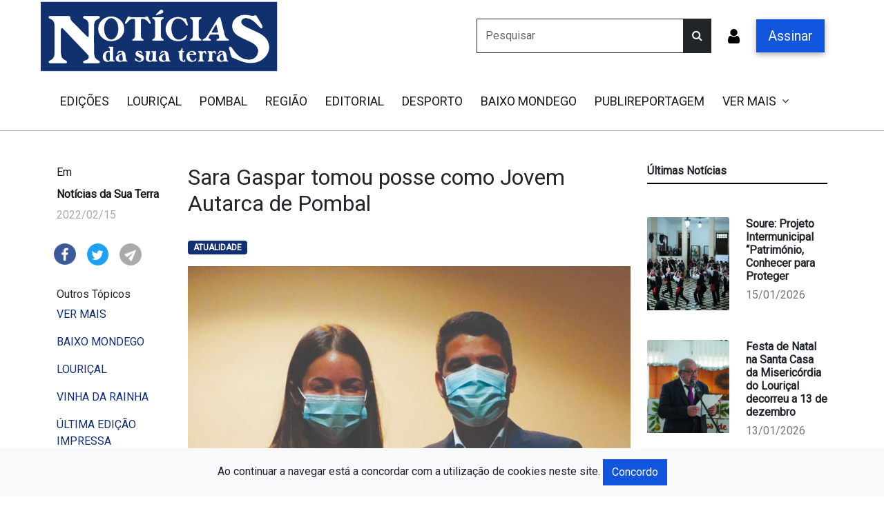

--- FILE ---
content_type: text/html; charset=UTF-8
request_url: https://www.noticiasdasuaterra.com/noticias/sara-gaspar-tomou-posse-como-jovem-autarca-de-pombal
body_size: 8218
content:
<!DOCTYPE html>

<html lang="pt">
<head>
    <meta charset="utf-8">
    <meta name="viewport" content="width=device-width, initial-scale=1">

    <!-- CSRF Token -->
    <meta name="csrf-token" content="iKveAidgpTRSxGGs5A6SKoGScaJIdoqB95sgIhsj">

    
    <title>Sara Gaspar tomou posse como Jovem Autarca de Pombal</title>
    <meta name="title" content="Sara Gaspar tomou posse como Jovem Autarca de Pombal">
    <meta name="description" content="">
    <meta name="keywords" content="jornal, informação,imprensa online, imprensa regional, notícias da sua terra">
    <!-- Open Graph / Facebook -->
    <meta property="og:type" content="website">
    <meta property="og:url" content="https://www.noticiasdasuaterra.com/noticias/sara-gaspar-tomou-posse-como-jovem-autarca-de-pombal">
    <meta property="og:title" content="Sara Gaspar tomou posse como Jovem Autarca de Pombal">
    <meta property="og:description" content="">
    <meta property="og:image" content="https://www.noticiasdasuaterra.com/storage/noticiasdasuaterra.com/2022/02/271904664_5465614970122394_2325488881778047808_n.jpg">

    <!-- Twitter -->
    <meta property="twitter:card" content="summary_large_image">
    <meta property="twitter:url" content="https://www.noticiasdasuaterra.com/noticias/sara-gaspar-tomou-posse-como-jovem-autarca-de-pombal">
    <meta property="twitter:title" content="Sara Gaspar tomou posse como Jovem Autarca de Pombal">
    <meta property="twitter:description" content="">
    <meta property="twitter:image" content="https://www.noticiasdasuaterra.com/storage/noticiasdasuaterra.com/2022/02/271904664_5465614970122394_2325488881778047808_n.jpg">

    <script src='https://www.google.com/recaptcha/api.js'></script>
    <link rel="stylesheet" href="https://cdnjs.cloudflare.com/ajax/libs/font-awesome/4.7.0/css/font-awesome.min.css">
    <link rel="preconnect" href="https://fonts.googleapis.com">
    <link rel="preconnect" href="https://fonts.gstatic.com" crossorigin>

    <!-- Styles -->
    <link rel="stylesheet" href="https://stackpath.bootstrapcdn.com/bootstrap/4.5.0/css/bootstrap.min.css" integrity="sha384-9aIt2nRpC12Uk9gS9baDl411NQApFmC26EwAOH8WgZl5MYYxFfc+NcPb1dKGj7Sk" crossorigin="anonymous">
    <link href="https://www.noticiasdasuaterra.com/css/jornal32/app.css?v=1768894916" rel="stylesheet">
    <base href="//www.noticiasdasuaterra.com">

    <!-- Google tag (gtag.js) -->
<script async src="https://www.googletagmanager.com/gtag/js?id=G-EXF69SHLCV"></script>
<script>
  window.dataLayer = window.dataLayer || [];
  function gtag(){dataLayer.push(arguments);}
  gtag('js', new Date());

  gtag('config', 'G-EXF69SHLCV');
</script>

    <script type="text/javascript">
        setTimeout(function(){
            $('#popupModal').modal('show');
            //console.log('teste')
        }, 4000);
        window.onload = myFunction;
        function myFunction(){
            $('#popupModal').modal('show')
        }
        function backToTop() {
            document.body.scrollTop = 0;
            document.documentElement.scrollTop = 0;
        }
        function closeDialog() {
            $('#popupModal').modal('hide');
        }
    </script>
    <script type="text/javascript">
        function backToTop() {
            console.log('1');
            document.body.scrollTop = 0;
            document.documentElement.scrollTop = 0;
        }
    </script>
    <script>
        function display_ct() {
            var x = new Date()
            var x1=x.toUTCString();// changing the display to UTC string
            document.getElementById('ct').innerHTML = x1;
            tt=display_c();
        }
        function startTime() {
            var today = new Date();
            var h = today.getHours();
            var m = today.getMinutes();
            var s = today.getSeconds();
            m = checkTime(m);
            s = checkTime(s);
            document.getElementById('txt').innerHTML =
                h + ":" + m;
            var t = setTimeout(startTime, 500);
        }
        function checkTime(i) {
            if (i < 10) {i = "0" + i};  // add zero in front of numbers < 10
            return i;
        }
    </script>

    <script type="text/javascript">
        function toggle_visibility(id) {
            var form = document.getElementById("form-id");
            var e = document.getElementById(id);
            if(e.style.display == 'block'){
                e.style.display = 'block';
                form.submit();
            }

            else
                e.style.display = 'block';
        }
    </script>

    <style type="text/css">
        :root {
            --main-color: 102f74;
        }
    </style>

</head>

<body class="default" onload="startTime()">
<div id="app">

    <nav class="navbar top-navbar sticky-top navbar-expand navbar-light bg-white">
        <div class="container">

                    <a class="navbar-brand" href="/"><img class="img-logo" style="" src="https://www.noticiasdasuaterra.com/img/logo/jornal32/logo-noticiasdasuaterra.png"></a>
        
        <button class="navbar-toggler " type="button" data-toggle="collapse" data-target="#navbarsExample02" aria-controls="navbarsExample02" aria-expanded="false" aria-label="Toggle navigation">
            <span class="navbar-toggler-icon"></span>
        </button>

        <div class="collapse navbar-collapse" id="navbarsExample02">

            <div class="collapse navbar-collapse" id="navbarsExample02">

                <div class="navbar-search ms-3 me-3 show-desktop">
                    <form method="POST" action="https://www.noticiasdasuaterra.com/pesquisa" class="form-inline search-form" >

                        <div class="input-group">
                            <input type="hidden" name="_token" value="iKveAidgpTRSxGGs5A6SKoGScaJIdoqB95sgIhsj">
                            <input type="text" name="term" value="" class="form-control input-lg border-dark" style="" placeholder="Pesquisar">
                            <div class="input-group-append">
                                <button class="btn btn-dark" style="color: whitesmoke;" type="submit" >
                                    <i class="fa fa-search"></i>
                                </button>
                            </div>
                        </div>
                    </form>
                    <div class="sicon"><i class="m-2 fa fa-search " style="text-decoration: none;float:left; color:white;font-size:24px;"></i></div>
                </div>
                                    <a href="/login" class="me-3 show-desktop"><i class=" m-2 fa fa-user " style="float:left; color:black;font-size:24px;"></i></a>

                    <a href="https://www.noticiasdasuaterra.com/registar-assinatura" class="btn btn-lg btn-primary btn-signature me-3 show-desktop" style="color: whitesmoke">Assinar</a>
                
            </div>

        </div>
        </div>
    </nav>
    <div class="main-navigation">
        <div class="container">
            <nav class="navbar navbar-expand-lg navbar-light" >



                <button class="navbar-toggler collapsed col-2 col-sm-4" type="button" data-bs-toggle="collapse" data-bs-target="#navbar-secundary" aria-controls="navbarSupportedContent" aria-expanded="false" aria-label="Toggle navigation">
                    <span class="icon-bar top-bar"></span>
                    <span class="icon-bar middle-bar"></span>
                    <span class="icon-bar bottom-bar"></span>
                    <span class="sr-only">Toggle navigation</span>
                </button>
                <div  class="search-form-mobile d-none search-form col-7 col-sm-4">

                    <form method="POST" id="form-id" action="https://www.noticiasdasuaterra.com/pesquisa" class="form-inline" >
                        <div class="input-group">
                            <input type="hidden" name="_token" value="iKveAidgpTRSxGGs5A6SKoGScaJIdoqB95sgIhsj">
                            <input type="search" name="term" value="" class="form-control input-lg input-search-mobile" placeholder="Termo a Pesquisar">

                        </div>
                    </form>

                </div>
                <div  class="mobile-icons-actions  show-mobile col-3 col-sm-4">
                    <a id="foo_2" onclick="toggle_visibility('foo_2');" href="#" class="search-icon" style="color: blue;"><i id="foo_2" class="fa fa-search"></i></a>
                    <!--<a href="/subscrever" class=""><i class="fa fa-bell"></i></a>
                    <a href="/login" class=""><i class="fa fa-user"></i></a>-->
                    

                        <a href="/login" class=""><i class="fa fa-user"></i></a>

                        <!--<a href="https://www.noticiasdasuaterra.com/registar-assinatura" class="btn btn-lg btn-light btn-signature me-3">Assinar</a>-->
                                    </div>



                <div class="collapse navbar-collapse" id="navbar-secundary">
                                        <ul class='navbar-nav me-auto navbar-secundary'><li class="nav-item "><a  class='nav-link' href='/edicoes'>EDIÇÕES</a></li><li class="nav-item "><a  class='nav-link' href='https://www.noticiasdasuaterra.com/categoria/lourical'>LOURIÇAL</a></li><li class="nav-item "><a  class='nav-link' href='https://www.noticiasdasuaterra.com/categoria/pombal'>POMBAL</a></li><li class="nav-item "><a  class='nav-link' href='https://www.noticiasdasuaterra.com/categoria/regiao'>REGIÃO</a></li><li class="nav-item "><a  class='nav-link' href='https://www.noticiasdasuaterra.com/categoria/editorial'>EDITORIAL</a></li><li class="nav-item "><a  class='nav-link' href='https://www.noticiasdasuaterra.com/categoria/desporto'>DESPORTO</a></li><li class="nav-item "><a  class='nav-link' href='https://www.noticiasdasuaterra.com/categoria/baixo-mondego'>BAIXO MONDEGO</a></li><li class="nav-item "><a  class='nav-link' href='https://www.noticiasdasuaterra.com/categoria/publireportagem'>PUBLIREPORTAGEM</a></li><li class="nav-item dropdown "><a  class="nav-link " style="display:inline-block" href="https://www.noticiasdasuaterra.com/categoria/ver-mais-1672156461">VER MAIS</a><i class="fa fa-angle-down float-right" data-toggle="dropdown" aria-haspopup="true" aria-expanded="false" ></i> <ul class='dropdown-menu'><li class="nav-item "><a  class='dropdown-item' href='https://www.noticiasdasuaterra.com/categoria/almagreira'>ALMAGREIRA</a></li><li class="nav-item "><a  class='dropdown-item' href='https://www.noticiasdasuaterra.com/categoria/guia'>GUIA</a></li><li class="nav-item "><a  class='dropdown-item' href='https://www.noticiasdasuaterra.com/categoria/mata-mourisca'>MATA MOURISCA</a></li><li class="nav-item "><a  class='dropdown-item' href='https://www.noticiasdasuaterra.com/categoria/marinha-das-ondas'>MARINHA DAS ONDAS</a></li><li class="nav-item "><a  class='dropdown-item' href='https://www.noticiasdasuaterra.com/categoria/paiao'>PAIÃO</a></li><li class="nav-item "><a  class='dropdown-item' href='https://www.noticiasdasuaterra.com/categoria/carrico'>CARRIÇO</a></li><li class="nav-item "><a  class='dropdown-item' href='https://www.noticiasdasuaterra.com/categoria/ilha'>ILHA</a></li><li class="nav-item "><a  class='dropdown-item' href='https://www.noticiasdasuaterra.com/categoria/carnide'>CARNIDE</a></li><li class="nav-item "><a  class='dropdown-item' href='https://www.noticiasdasuaterra.com/categoria/vinha-da-rainha'>VINHA DA RAINHA</a></li><li class="nav-item "><a  class='dropdown-item' href='https://www.noticiasdasuaterra.com/categoria/opinioes'>OPINIÕES</a></li><li class="nav-item "><a  class='dropdown-item' href='https://www.noticiasdasuaterra.com/categoria/foitos'>FOITOS</a></li></ul></li></ul>
                </div>


            </nav>
        </div>
    </div>

    <main class="pb-5">

                
        
<section class="home-category mt-5">
    <div class="container">
        <div class="row">
            <div class="col-md-2 show-desktop">
                <div class="container-flex">
                    <div class="row">
                        <div class="col-md-12 mb-4">
                            <h5 class="card-title card_title">Em</h5>
                            <h5 class="card-title card_title"><b>Notícias da Sua Terra</b></h5>
                            <p class="card-text card_content">
                                2022/02/15 
                            </p>
                            
                        </div>
                    </div>

                    <div class="row">
                        <div class="col-sm-3 p-2 mb-4">
                            <a title="Partilhar no Facebook" rel="noopener noreferrer nofollow" href="https://www.facebook.com/sharer/sharer.php?u=https://www.noticiasdasuaterra.com/noticias/sara-gaspar-tomou-posse-como-jovem-autarca-de-pombal" target="_blank" class=" wd-social-icon social-facebook">
                                <img class="card-img-top" src="https://www.noticiasdasuaterra.com/img/blog/Group_186@2x.png" >
                            </a>

                        </div>
                        <div class="col-sm-3 p-2 mb-4">
                            <a title="Partilhar no Twitter" rel="noopener noreferrer nofollow" href="https://twitter.com/share?url=https://www.noticiasdasuaterra.com/noticias/sara-gaspar-tomou-posse-como-jovem-autarca-de-pombal" target="_blank" class=" wd-social-icon social-twitter">
                                <img class="card-img-top" src="https://www.noticiasdasuaterra.com/img/blog/Group_185@2x.png" >
                            </a>
                        </div>
                        <div class="col-sm-3 p-2 mb-4">
                            <a title="Partilhar por email" rel="noopener noreferrer nofollow" href="/cdn-cgi/l/email-protection#[base64]" target="_blank" class=" wd-social-icon social-tg">
                                <img class="card-img-top" src="https://www.noticiasdasuaterra.com/img/blog/Group_196@2x.png" >
                            </a>

                        </div>

                    </div>
                                        <div class="row">
                        <div class="col-md-12 mb-4">
                            <h6>Outros Tópicos</h6>
                                                            <p><a href="https://www.noticiasdasuaterra.com/categoria/ver-mais-1672156461">VER MAIS</a></p>
                            
                                                            <p><a href="https://www.noticiasdasuaterra.com/categoria/baixo-mondego">BAIXO MONDEGO</a></p>
                            
                                                            <p><a href="https://www.noticiasdasuaterra.com/categoria/lourical">LOURIÇAL</a></p>
                            
                                                            <p><a href="https://www.noticiasdasuaterra.com/categoria/vinha-da-rainha">VINHA DA RAINHA</a></p>
                            
                                                            <p><a href="https://www.noticiasdasuaterra.com/categoria/ultima-edicao-impressa">ÚLTIMA EDIÇÃO IMPRESSA</a></p>
                            
                                                    </div>
                    </div>
                    

                </div>
                
            </div>
            <div class="col-md-7">
                <div class="container-flex">  
                    <div class="row">
                        <div class="col-md-12" >
                            <h1 class="post-title pb-4">Sara Gaspar tomou posse como Jovem Autarca de Pombal</h1>
                            <p>
                                                                                                                                            <a href="https://www.noticiasdasuaterra.com/categoria/atualidade" class="badge badge-info">ATUALIDADE</a>
                                                                                                                                </p>

                            <div class="post-image pb-4 img-responsive">
                                                            <img class="pb-4 w-100"  src="https://www.noticiasdasuaterra.com/storage/noticiasdasuaterra.com/2022/02/271904664_5465614970122394_2325488881778047808_n.jpg" >
                                                        </div>
                                                        <div class="pb-5 position-relative">
                                <p></p>
                                                                                                                            </div>
                                                            <div class="content-post-area pb-4"><strong>Pedro Pimpão destaca o impacto positivo que o programa tem desencadeado</strong>

Sara Gaspar, natural de Carnide, aluna do 11º ano, do curso de Ciências e Tecnologias no Colégio João de Barros, na freguesia de Meirinhas, tomou posse como Jovem Autarca de Pombal no passado dia 14 de janeiro, numa cerimónia presidida pelo Presidente da Câmara, que decorreu no Teatro-Cine da cidade e foi transmitida na página oficial da autarquia no Facebook.

A iniciativa decorreu no âmbito do programa Jovem Autarca, promovido pela primeira vez pelo Município de Pombal com o objetivo de motivar e desenvolver nos jovens competências para o exercício de uma cidadania ativa e responsável, valorizando a sua participação informada na defesa dos seus direitos e na assunção dos seus deveres enquanto cidadãos.

As eleições foram disputadas por 11 candidatos, alunos dos três agrupamentos de escolas do concelho de Pombal e do Colégio João de Barros.

Sara Gaspar foi eleita com 540 votos. Raquel Marques, aluna do Agrupamento de Escolas da Guia, obteve 353 votos e ficou com o cargo de primeira Vereadora. Margarida Ribeiro, aluna do Agrupamento de Escolas Gualdim Pais, alcançou o lugar de segunda Vereadora, com 120 votos. Às três jovens eleitas juntam-se os restantes oito candidatos (Júlia Vieira, Dinis Marques, Sofia Gonçalves, Francisco Mota, Joana Pedrosa, Maria João Lopes, Raquel Pereira e José Cavalheiro), na qualidade de membros da Assembleia de Jovens Autarcas. Em conjunto, vão trabalhar na prossecução das suas propostas

“Este foi mais um passo de uma longa e profícua caminhada que visa promover e incentivar a intervenção cívica e a cidadania infanto-juvenil no nosso concelho. Agradecemos a toda a comunidade escolar, aos familiares e amigos destes jovens e a todos os que têm contribuído para o sucesso deste programa. À Sara Gaspar, a nossa jovem autarca natural de Carnide, assim como, a todos os participantes, agradecemos o entusiasmo com que abraçaram este desafio que vai ter agora vários desenvolvimentos nos próximos meses. Nas intervenções que os nossos jovens tiveram oportunidade de partilhar, destaco o impacto positivo que este programa tem desencadeado nas suas vidas, nomeadamente, fazendo com que saiam das suas zonas de conforto, enfrentem e vençam os seus medos, façam novas amizades e melhorem o relacionamento com os outros, se tornem mais solidários e mais preocupados com a comunidade, entre tantas outras considerações que são bem demonstrativas das mais-valias destas iniciativas que contribuem para aumentar as soft skills das novas gerações”, referiu o presidente da Câmara de Pombal, Pedro Pimpão, por ocasião da tomada de posse.

O programa Jovem Autarca surge integrado numa estratégia de afirmação das novas gerações no concelho de Pombal.

Marta Botas

Noticia publicada no jornal impresso, edição de Fevereiro</div>
                            <div class="show-mobile mb-3">
                                <div class="row">
                                    <h4>Partilhar nas redes sociais</h4>
                                    <div class="col-2 p-2 mb-4">
                                        <a title="Partilhar no Facebook" rel="noopener noreferrer nofollow" href="https://www.facebook.com/sharer/sharer.php?u=https://www.noticiasdasuaterra.com/noticias/sara-gaspar-tomou-posse-como-jovem-autarca-de-pombal" target="_blank" class=" wd-social-icon social-facebook">
                                            <img class="card-img-top" src="https://www.noticiasdasuaterra.com/img/blog/Group_186@2x.png" >
                                        </a>

                                    </div>
                                    <div class="col-2 p-2 mb-4">
                                        <a title="Partilhar no Twitter" rel="noopener noreferrer nofollow" href="https://twitter.com/share?url=https://www.noticiasdasuaterra.com/noticias/sara-gaspar-tomou-posse-como-jovem-autarca-de-pombal" target="_blank" class=" wd-social-icon social-twitter">
                                            <img class="card-img-top" src="https://www.noticiasdasuaterra.com/img/blog/Group_185@2x.png" >
                                        </a>
                                    </div>
                                    <div class="col-2 p-2 mb-4">
                                        <a title="Partilhar por email" rel="noopener noreferrer nofollow" href="/cdn-cgi/l/email-protection#[base64]" target="_blank" class=" wd-social-icon social-tg">
                                            <img class="card-img-top" src="https://www.noticiasdasuaterra.com/img/blog/Group_196@2x.png" >
                                        </a>

                                    </div>
                                </div>
                            </div>
                            



                           
                        </div>
                    </div>
                </div>

                <div id="comments" style="margin-bottom:30px; height: 65px">
</div>
    <div class="mt-5">
                    </div>
                </div>
            <div class="col-md-3">

                <div class="row">
                                                        </div>

                <div class="row">
                    <div class="col-md-12 mb-4">
                        <h6><b>Últimas Notícias</b></h6>
                        <div class="border-bottom-black mb-4"></div>
                    </div>
                </div>
                <div class="row">
                    <div class="col-md-12 mb-4">
                        <div class="container-flex ">
                                                                <div class="row  pb-4 div_hover" onclick="window.location='https://www.noticiasdasuaterra.com/noticias/soure-projeto-intermunicipal-patrimonio-conhecer-para-proteger'">
                                                                                    <div class="col-md-6 ">
                                            <img class="card-img-top" width="135px" height="135px"  src="https://www.noticiasdasuaterra.com/storage/noticiasdasuaterra.com/images/5I7A5154-scaled-e1765883178840.jpg" >

                                            
                                        </div>
                                        <div class="col-md-6 mb-4" style="font-size: 15px;">
                                                <h6 class=" pt-0" ><b>Soure: Projeto Intermunicipal “Património, Conhecer para Proteger</b></h6>
                                                <h6 class="" style="color: #777777 !important;">15/01/2026 </h6>
                                        </div>
                                                                            </div>
                                                                <div class="row  pb-4 div_hover" onclick="window.location='https://www.noticiasdasuaterra.com/noticias/festa-de-natal-na-santa-casa-da-misericordia-do-lourical-decorreu-a-13-de-dezembro'">
                                                                                    <div class="col-md-6 ">
                                            <img class="card-img-top" width="135px" height="135px"  src="https://www.noticiasdasuaterra.com/storage/noticiasdasuaterra.com/images/IMG_0552.JPG" >

                                            
                                        </div>
                                        <div class="col-md-6 mb-4" style="font-size: 15px;">
                                                <h6 class=" pt-0" ><b>Festa de Natal na Santa Casa da Misericórdia do Louriçal decorreu a 13 de dezembro</b></h6>
                                                <h6 class="" style="color: #777777 !important;">13/01/2026 </h6>
                                        </div>
                                                                            </div>
                                                                <div class="row  pb-4 div_hover" onclick="window.location='https://www.noticiasdasuaterra.com/noticias/telmo-lopes-in-competencia'">
                                                                                    <div class="col-md-6 ">
                                            <img class="card-img-top" width="135px" height="135px"  src="https://www.noticiasdasuaterra.com/storage/noticiasdasuaterra.com/images/29f798f7-5d75-4df6-a691-afeea6ed89cf.jpg" >

                                            
                                        </div>
                                        <div class="col-md-6 mb-4" style="font-size: 15px;">
                                                <h6 class=" pt-0" ><b>Telmo Lopes: (In) Competência</b></h6>
                                                <h6 class="" style="color: #777777 !important;">10/01/2026 </h6>
                                        </div>
                                                                            </div>
                                                                <div class="row  pb-4 div_hover" onclick="window.location='https://www.noticiasdasuaterra.com/noticias/mata-mourisquense-festejou-45-anos'">
                                                                                    <div class="col-md-6 ">
                                            <img class="card-img-top" width="135px" height="135px"  src="https://www.noticiasdasuaterra.com/storage/noticiasdasuaterra.com/images/597933203_1442551081210521_1405251966917947679_n.jpg" >

                                            
                                        </div>
                                        <div class="col-md-6 mb-4" style="font-size: 15px;">
                                                <h6 class=" pt-0" ><b>Mata Mourisquense festejou 45 anos</b></h6>
                                                <h6 class="" style="color: #777777 !important;">8/01/2026 </h6>
                                        </div>
                                                                            </div>
                                                                <div class="row  pb-4 div_hover" onclick="window.location='https://www.noticiasdasuaterra.com/noticias/jose-pereira-para-si-para-nos-para-todos'">
                                                                                    <div class="col-md-6 ">
                                            <img class="card-img-top" width="135px" height="135px"  src="https://www.noticiasdasuaterra.com/storage/noticiasdasuaterra.com/images/541182870_675109121601284_7539194096903526355_n.jpg" >

                                            
                                        </div>
                                        <div class="col-md-6 mb-4" style="font-size: 15px;">
                                                <h6 class=" pt-0" ><b>José Pereira: Para si. Para nós. Para todos!</b></h6>
                                                <h6 class="" style="color: #777777 !important;">6/01/2026 </h6>
                                        </div>
                                                                            </div>
                                                                <div class="row  pb-4 div_hover" onclick="window.location='https://www.noticiasdasuaterra.com/noticias/luis-couto-ano-novo-vida-nova'">
                                                                                    <div class="col-md-6 ">
                                            <img class="card-img-top" width="135px" height="135px"  src="https://www.noticiasdasuaterra.com/storage/noticiasdasuaterra.com/images/d9df8938-31b5-4fc8-8ece-e92ff7ae57b7.jpg" >

                                            
                                        </div>
                                        <div class="col-md-6 mb-4" style="font-size: 15px;">
                                                <h6 class=" pt-0" ><b>Luís Couto: Ano novo vida nova!</b></h6>
                                                <h6 class="" style="color: #777777 !important;">6/01/2026 </h6>
                                        </div>
                                                                            </div>
                                                                <div class="row  pb-4 div_hover" onclick="window.location='https://www.noticiasdasuaterra.com/noticias/portugal-foi-campeao-da-europa-em-cadeira-de-rodas'">
                                                                                    <div class="col-md-6 ">
                                            <img class="card-img-top" width="135px" height="135px"  src="https://www.noticiasdasuaterra.com/storage/noticiasdasuaterra.com/images/IMG_0365.JPG" >

                                            
                                        </div>
                                        <div class="col-md-6 mb-4" style="font-size: 15px;">
                                                <h6 class=" pt-0" ><b>Portugal foi Campeão da Europa em Cadeira de Rodas.</b></h6>
                                                <h6 class="" style="color: #777777 !important;">2/01/2026 </h6>
                                        </div>
                                                                            </div>
                                                                <div class="row  pb-4 div_hover" onclick="window.location='https://www.noticiasdasuaterra.com/noticias/cerimonia-do-hastear-da-bandeira-eco-escolas-e-magusto-na-eb-de-pelariga'">
                                                                                    <div class="col-md-6 ">
                                            <img class="card-img-top" width="135px" height="135px"  src="https://www.noticiasdasuaterra.com/storage/noticiasdasuaterra.com/images/2-bandeira-1024x871.jpg" >

                                            
                                        </div>
                                        <div class="col-md-6 mb-4" style="font-size: 15px;">
                                                <h6 class=" pt-0" ><b>Cerimónia do hastear da Bandeira Eco-Escolas e Magusto na EB de Pelariga</b></h6>
                                                <h6 class="" style="color: #777777 !important;">30/12/2025 </h6>
                                        </div>
                                                                            </div>
                                                    </div>
                    </div>
                </div>


            </div>
        </div>

    </div>
</section>









    
    </main>
    <section class="bg-light pt-3">

    </section>

    <div id="btn-back-to-top" style="display: none"></div>

    <footer class="pt-5">
        <div class="container">
            <div class="row">
                <div class="col-md-3 col-sm-6 mt-3 mb-3">
                    <div class="footer-logo">
                                                <a class="" href="/"><img class="img-logo" style="" src="https://www.noticiasdasuaterra.com/img/logo/jornal32/logo-noticiasdasuaterra.png"></a>
                                            </div>
                    <div class="footer-social">

                    </div>
                </div>

                <div class="col-md-3 col-sm-6 mt-3 mb-3 footer-content-col">
                    <h3>Secções</h3>
                    <ul>

                                                                                                            <li><a href="https://www.noticiasdasuaterra.com/categoria/baixo-mondego">BAIXO MONDEGO</a></li>
                                                                                                                            <li><a href="https://www.noticiasdasuaterra.com/categoria/desporto">DESPORTO</a></li>
                                                                                                                            <li><a href="https://www.noticiasdasuaterra.com/categoria/editorial">EDITORIAL</a></li>
                                                                                                                            <li><a href="https://www.noticiasdasuaterra.com/categoria/lourical">LOURIÇAL</a></li>
                                                                                                                            <li><a href="https://www.noticiasdasuaterra.com/categoria/pombal">POMBAL</a></li>
                                                                                                                            <li><a href="https://www.noticiasdasuaterra.com/categoria/publireportagem">PUBLIREPORTAGEM</a></li>
                                                                                                                            <li><a href="https://www.noticiasdasuaterra.com/categoria/regiao">REGIÃO</a></li>
                                                                                            

                                            </ul>
                </div>

                <div class="col-md-3 col-sm-6 mt-3 mb-3 footer-content-col">
                    <h3>Informação</h3>
                    <ul>
                                                                            <li><a href="https://www.noticiasdasuaterra.com/info-page/ficha-tecnica-1672236794-1672419671-1672423071-1673525093"><b>Ficha Técnica</b></a></li>
                                                    <li><a href="https://www.noticiasdasuaterra.com/info-page/estatuto-editorial-1672237035-1672237056-1672237083"><b>Estatuto Editorial</b></a></li>
                                                    <li><a href="https://www.noticiasdasuaterra.com/info-page/contactos-1672237202-1673525749"><b>Contactos</b></a></li>
                                                    <li><a href="https://www.noticiasdasuaterra.com/info-page/politica-de-privacidade"><b>Política de Privacidade</b></a></li>
                        
                    </ul>
                </div>

                <div class="col-md-3 col-sm-6 mt-3 mb-3 footer-content-col">
                    <h3>Serviços</h3>
                    <ul>
                        <li><a href="https://www.livroreclamacoes.pt/inicio">Livro de reclamações</a></li>
                        <li><a href="https://www.noticiasdasuaterra.com/edicoes">Edições Publicadas</a></li>
                    </ul>
                </div>
            </div>
            <div class="row">
                <div class="col-md-12 mt-5 text-center footer-copy"><p><strong>2026</strong> - Todos os direitos reservados.</p></div>
            </div>
        </div>
    </footer>
</div>
<div id='cookie-bar' style='position:fixed; bottom:0; left:0; right: 0;z-index: 10;' class="bg-light py-3 text-center">
    <div>Ao continuar a navegar está a concordar com a utilização de cookies neste site. <span class='btn btn-primary' id='agree'>Concordo</span></div>
</div>

<div class="footer fixed-bottom" style="z-index: 1;">
        <section class="home-latest-news bg-white blue-background" >
        <div class="container-flex row">
            <div class="col pr-0 whitesmoke-background" >

                <center class="pt-1 pl-0"><h3><span id='txt' style="font-weight:900 !important; color :black"></span></h3></center>
            </div>
            <div class="col-10 p-0 col-md-11 blue-background">
                <div class="marquee-wrapper">
                    <p class="marquee">
                                                    <a style="text-decoration: none;color: white;" href="https://www.noticiasdasuaterra.com/noticias/soure-projeto-intermunicipal-patrimonio-conhecer-para-proteger"><b>Soure: Projeto Intermunicipal “Património, Conhecer para Proteger</b>&nbsp; &nbsp;</a>
                                                    <a style="text-decoration: none;color: white;" href="https://www.noticiasdasuaterra.com/noticias/mata-mourisquense-festejou-45-anos"><b>Mata Mourisquense festejou 45 anos</b>&nbsp; &nbsp;</a>
                                                    <a style="text-decoration: none;color: white;" href="https://www.noticiasdasuaterra.com/noticias/jose-pereira-para-si-para-nos-para-todos"><b>José Pereira: Para si. Para nós. Para todos!</b>&nbsp; &nbsp;</a>
                                                    <a style="text-decoration: none;color: white;" href="https://www.noticiasdasuaterra.com/noticias/luis-couto-ano-novo-vida-nova"><b>Luís Couto: Ano novo vida nova!</b>&nbsp; &nbsp;</a>
                                                    <a style="text-decoration: none;color: white;" href="https://www.noticiasdasuaterra.com/noticias/portugal-foi-campeao-da-europa-em-cadeira-de-rodas"><b>Portugal foi Campeão da Europa em Cadeira de Rodas.</b>&nbsp; &nbsp;</a>
                                                    <a style="text-decoration: none;color: white;" href="https://www.noticiasdasuaterra.com/noticias/pedro-pimpao-o-pais-seria-muito-mais-pobre-sem-a-imprensa-local"><b>Pedro Pimpão: “O país seria muito mais pobre sem a imprensa local”</b>&nbsp; &nbsp;</a>
                                                    <a style="text-decoration: none;color: white;" href="https://www.noticiasdasuaterra.com/noticias/o-deserto-de-noticias-afeta-metade-dos-concelhos-do-pais"><b>O ‘deserto de notícias’ afeta metade dos concelhos do país</b>&nbsp; &nbsp;</a>
                                                    <a style="text-decoration: none;color: white;" href="https://www.noticiasdasuaterra.com/noticias/tres-novas-obras-ja-podem-ser-visitadas-no-museu-municipal"><b>Três novas obras já podem ser visitadas no Museu Municipal</b>&nbsp; &nbsp;</a>
                         &nbsp;
                                                    <a style="text-decoration: none;color: white;" href="https://www.noticiasdasuaterra.com/noticias/soure-projeto-intermunicipal-patrimonio-conhecer-para-proteger"><b>Soure: Projeto Intermunicipal “Património, Conhecer para Proteger</b>&nbsp; &nbsp;</a>
                                                    <a style="text-decoration: none;color: white;" href="https://www.noticiasdasuaterra.com/noticias/mata-mourisquense-festejou-45-anos"><b>Mata Mourisquense festejou 45 anos</b>&nbsp; &nbsp;</a>
                                                    <a style="text-decoration: none;color: white;" href="https://www.noticiasdasuaterra.com/noticias/jose-pereira-para-si-para-nos-para-todos"><b>José Pereira: Para si. Para nós. Para todos!</b>&nbsp; &nbsp;</a>
                                                    <a style="text-decoration: none;color: white;" href="https://www.noticiasdasuaterra.com/noticias/luis-couto-ano-novo-vida-nova"><b>Luís Couto: Ano novo vida nova!</b>&nbsp; &nbsp;</a>
                                                    <a style="text-decoration: none;color: white;" href="https://www.noticiasdasuaterra.com/noticias/portugal-foi-campeao-da-europa-em-cadeira-de-rodas"><b>Portugal foi Campeão da Europa em Cadeira de Rodas.</b>&nbsp; &nbsp;</a>
                                                    <a style="text-decoration: none;color: white;" href="https://www.noticiasdasuaterra.com/noticias/pedro-pimpao-o-pais-seria-muito-mais-pobre-sem-a-imprensa-local"><b>Pedro Pimpão: “O país seria muito mais pobre sem a imprensa local”</b>&nbsp; &nbsp;</a>
                                                    <a style="text-decoration: none;color: white;" href="https://www.noticiasdasuaterra.com/noticias/o-deserto-de-noticias-afeta-metade-dos-concelhos-do-pais"><b>O ‘deserto de notícias’ afeta metade dos concelhos do país</b>&nbsp; &nbsp;</a>
                                                    <a style="text-decoration: none;color: white;" href="https://www.noticiasdasuaterra.com/noticias/tres-novas-obras-ja-podem-ser-visitadas-no-museu-municipal"><b>Três novas obras já podem ser visitadas no Museu Municipal</b>&nbsp; &nbsp;</a>
                         &nbsp;

                    </p>
                </div>
            </div>
        </div>
    </section>
</div>
<script data-cfasync="false" src="/cdn-cgi/scripts/5c5dd728/cloudflare-static/email-decode.min.js"></script><script src="https://www.noticiasdasuaterra.com/js/jquery.min.js"></script>
<!-- jQuery first, then Popper.js, then Bootstrap JS -->
<script src="https://code.jquery.com/jquery-3.5.1.slim.min.js" integrity="sha384-DfXdz2htPH0lsSSs5nCTpuj/zy4C+OGpamoFVy38MVBnE+IbbVYUew+OrCXaRkfj" crossorigin="anonymous"></script>
<script src="https://cdn.jsdelivr.net/npm/popper.js@1.16.0/dist/umd/popper.min.js" integrity="sha384-Q6E9RHvbIyZFJoft+2mJbHaEWldlvI9IOYy5n3zV9zzTtmI3UksdQRVvoxMfooAo" crossorigin="anonymous"></script>
<script src="https://www.noticiasdasuaterra.com/js/app.js?v=1768894916" defer></script>
<script src="https://stackpath.bootstrapcdn.com/bootstrap/4.5.0/js/bootstrap.min.js" integrity="sha384-OgVRvuATP1z7JjHLkuOU7Xw704+h835Lr+6QL9UvYjZE3Ipu6Tp75j7Bh/kR0JKI" crossorigin="anonymous"></script>
<script src="https://www.noticiasdasuaterra.com/js/bootstrap.min.js"></script>
<script src="https://www.noticiasdasuaterra.com/js/cookie_bar_.js"></script>
<script type="text/javascript">

    //Get the button
    let mybutton = document.getElementById("btn-back-to-top");

    // When the user scrolls down 20px from the top of the document, show the button
    window.onscroll = function () {
        scrollFunction();
    };

    function scrollFunction() {
        if (
            document.body.scrollTop > 20 ||
            document.documentElement.scrollTop > 20
        ) {
            mybutton.style.display = "block";
        }
    }

    // When the user clicks on the button, scroll to the top of the document

</script>

<script defer src="https://static.cloudflareinsights.com/beacon.min.js/vcd15cbe7772f49c399c6a5babf22c1241717689176015" integrity="sha512-ZpsOmlRQV6y907TI0dKBHq9Md29nnaEIPlkf84rnaERnq6zvWvPUqr2ft8M1aS28oN72PdrCzSjY4U6VaAw1EQ==" data-cf-beacon='{"version":"2024.11.0","token":"2181f0b2de7845209e8f5ac226ab1684","r":1,"server_timing":{"name":{"cfCacheStatus":true,"cfEdge":true,"cfExtPri":true,"cfL4":true,"cfOrigin":true,"cfSpeedBrain":true},"location_startswith":null}}' crossorigin="anonymous"></script>
</body>
</html>